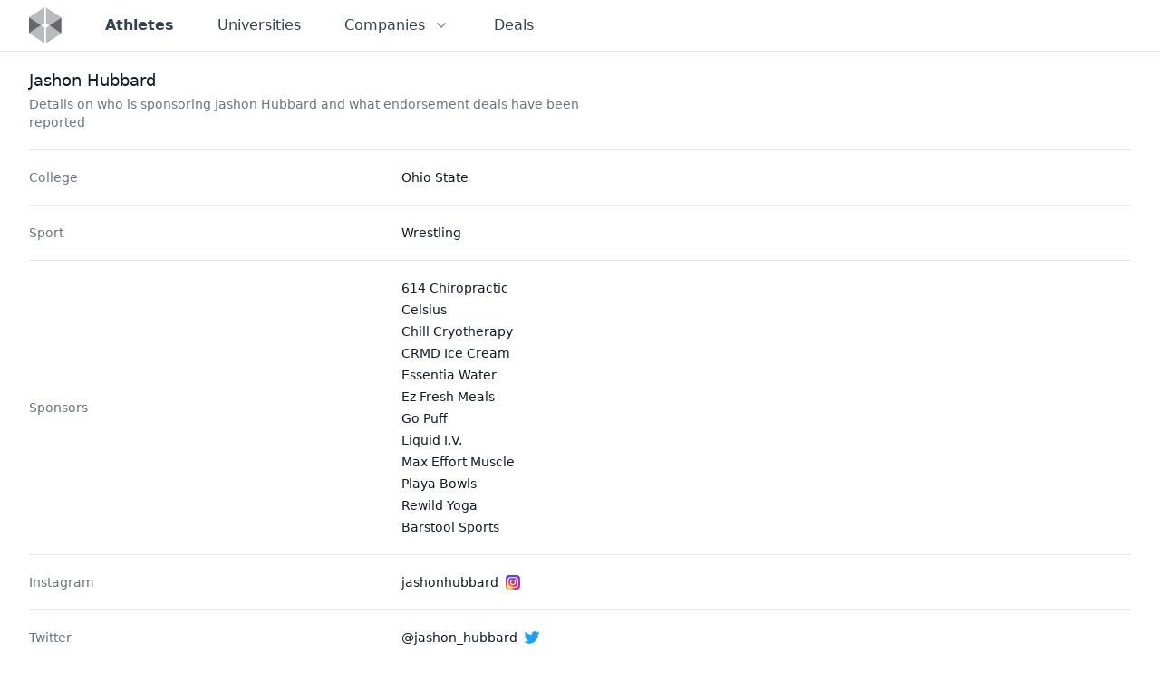

--- FILE ---
content_type: text/html
request_url: https://nilcollegeathletes.com/athletes/jashon-hubbard
body_size: 6802
content:
<!DOCTYPE html><html lang="en"> <head><meta charset="UTF-8"><meta name="viewport" content="width=device-width, initial-scale=1.0"><link rel="apple-touch-icon" sizes="180x180" href="/apple-touch-icon.png"><link rel="icon" type="image/png" sizes="32x32" href="/favicon-32x32.png"><link rel="icon" type="image/png" sizes="16x16" href="/favicon-16x16.png"><link rel="manifest" href="/site.webmanifest"><meta name="msapplication-config" content="/browserconfig.xml"><meta name="msapplication-TileColor" content="#334155"><meta name="theme-color" content="#334155"><meta property="og:title" content="Athlete Page | NIL College Athletes"><meta property="og:type" content="article"><meta property="og:url" content="https://nilcollegeathletes.com/athletes/jashon-hubbard"><meta property="og:image" content="https://nilcollegeathletes.com/nil_college_athletes_share.png"><meta property="og:image:alt" content="Home page from NIL College Athletes"><meta name="description" property="og:description" content="Details on who is sponsoring Jashon Hubbard and what endorsement deals have been reported"><meta property="og:site_name" content="Athlete Page | NIL College Athletes"><meta name="twitter:card" content="summary_large_image"><meta name="twitter:title" content="Athlete Page | NIL College Athletes"><meta name="twitter:description" content="Details on who is sponsoring Jashon Hubbard and what endorsement deals have been reported"><title>Athlete Page | NIL College Athletes</title><meta name="description" content="Details on who is sponsoring Jashon Hubbard and what endorsement deals have been reported"><link rel="stylesheet" href="/_astro/about.c1434348.css" /></head> <body class="flex flex-col min-h-screen antialiased font-sans"> <style>astro-island,astro-slot,astro-static-slot{display:contents}</style><script>(()=>{var e=async t=>{await(await t())()};(self.Astro||(self.Astro={})).load=e;window.dispatchEvent(new Event("astro:load"));})();;(()=>{var b=Object.defineProperty;var f=(c,o,i)=>o in c?b(c,o,{enumerable:!0,configurable:!0,writable:!0,value:i}):c[o]=i;var l=(c,o,i)=>(f(c,typeof o!="symbol"?o+"":o,i),i);var p;{let c={0:t=>m(t),1:t=>i(t),2:t=>new RegExp(t),3:t=>new Date(t),4:t=>new Map(i(t)),5:t=>new Set(i(t)),6:t=>BigInt(t),7:t=>new URL(t),8:t=>new Uint8Array(t),9:t=>new Uint16Array(t),10:t=>new Uint32Array(t)},o=t=>{let[e,r]=t;return e in c?c[e](r):void 0},i=t=>t.map(o),m=t=>typeof t!="object"||t===null?t:Object.fromEntries(Object.entries(t).map(([e,r])=>[e,o(r)]));customElements.get("astro-island")||customElements.define("astro-island",(p=class extends HTMLElement{constructor(){super(...arguments);l(this,"Component");l(this,"hydrator");l(this,"hydrate",async()=>{var d;if(!this.hydrator||!this.isConnected)return;let e=(d=this.parentElement)==null?void 0:d.closest("astro-island[ssr]");if(e){e.addEventListener("astro:hydrate",this.hydrate,{once:!0});return}let r=this.querySelectorAll("astro-slot"),a={},h=this.querySelectorAll("template[data-astro-template]");for(let n of h){let s=n.closest(this.tagName);s!=null&&s.isSameNode(this)&&(a[n.getAttribute("data-astro-template")||"default"]=n.innerHTML,n.remove())}for(let n of r){let s=n.closest(this.tagName);s!=null&&s.isSameNode(this)&&(a[n.getAttribute("name")||"default"]=n.innerHTML)}let u;try{u=this.hasAttribute("props")?m(JSON.parse(this.getAttribute("props"))):{}}catch(n){let s=this.getAttribute("component-url")||"<unknown>",y=this.getAttribute("component-export");throw y&&(s+=` (export ${y})`),console.error(`[hydrate] Error parsing props for component ${s}`,this.getAttribute("props"),n),n}await this.hydrator(this)(this.Component,u,a,{client:this.getAttribute("client")}),this.removeAttribute("ssr"),this.dispatchEvent(new CustomEvent("astro:hydrate"))});l(this,"unmount",()=>{this.isConnected||this.dispatchEvent(new CustomEvent("astro:unmount"))})}disconnectedCallback(){document.removeEventListener("astro:after-swap",this.unmount),document.addEventListener("astro:after-swap",this.unmount,{once:!0})}connectedCallback(){if(!this.hasAttribute("await-children")||document.readyState==="interactive"||document.readyState==="complete")this.childrenConnectedCallback();else{let e=()=>{document.removeEventListener("DOMContentLoaded",e),r.disconnect(),this.childrenConnectedCallback()},r=new MutationObserver(()=>{var a;((a=this.lastChild)==null?void 0:a.nodeType)===Node.COMMENT_NODE&&this.lastChild.nodeValue==="astro:end"&&(this.lastChild.remove(),e())});r.observe(this,{childList:!0}),document.addEventListener("DOMContentLoaded",e)}}async childrenConnectedCallback(){let e=this.getAttribute("before-hydration-url");e&&await import(e),this.start()}start(){let e=JSON.parse(this.getAttribute("opts")),r=this.getAttribute("client");if(Astro[r]===void 0){window.addEventListener(`astro:${r}`,()=>this.start(),{once:!0});return}Astro[r](async()=>{let a=this.getAttribute("renderer-url"),[h,{default:u}]=await Promise.all([import(this.getAttribute("component-url")),a?import(a):()=>()=>{}]),d=this.getAttribute("component-export")||"default";if(!d.includes("."))this.Component=h[d];else{this.Component=h;for(let n of d.split("."))this.Component=this.Component[n]}return this.hydrator=u,this.hydrate},e,this)}attributeChangedCallback(){this.hydrate()}},l(p,"observedAttributes",["props"]),p))}})();</script><astro-island uid="2pPGto" component-url="/_astro/Header.78421075.js" component-export="default" renderer-url="/_astro/client.ef651e53.js" props="{&quot;currentPath&quot;:[0,&quot;/athletes/jashon-hubbard&quot;]}" ssr="" client="load" opts="{&quot;name&quot;:&quot;Header&quot;,&quot;value&quot;:true}" await-children=""><header class="w-full border-b border-slate-900/10"><nav class="mx-auto max-w-7xl px-6 lg:px-8 h-14 flex items-center justify-between leading-6 text-slate-700"><div class="flex items-center"><a class="flex" href="/" aria-label="Visit home page" data-svelte-h="svelte-1l4by6b"><svg class="h-10 w-auto" width="72" height="81" viewBox="0 0 72 81" fill="none" xmlns="http://www.w3.org/2000/svg"><path opacity="0.8" d="M34.1313 0L0 22.6192V22.6618L26.3926 40.1432L34.1313 35.0053V0Z" fill="#A7A9AC"></path><path opacity="0.8" d="M0 57.6884L34.1313 80.286V45.2809L26.3926 40.1431L0 57.6244V57.6884Z" fill="#A7A9AC"></path><path opacity="0.8" d="M71.6095 23.1739L37.4786 0.554703V35.56L45.2386 40.6978L71.6095 23.2165V23.1739Z" fill="#A7A9AC"></path><path opacity="0.8" d="M37.4786 80.841L71.6095 58.2215V58.1788L45.2386 40.6975L37.4786 45.8353V80.841Z" fill="#A7A9AC"></path><path opacity="0.8" d="M0 22.6619V57.6246L26.3926 40.1432L0 22.6619Z" fill="#414042"></path><path opacity="0.8" d="M71.6105 58.179V23.2163L45.2388 40.6977L71.6105 58.179Z" fill="#414042"></path></svg></a> <div class="hidden sm:flex ml-10 sm:space-x-5 md:space-x-8"><a href="/athletes" class="p-2 text-base hover:text-gray-700 font-bold">Athletes </a><a href="/universities" class="p-2 text-base hover:text-gray-700 font-medium">Universities </a><div class="relative"><button class="p-2 text-base hover:text-gray-700 bg-white inline-flex items-center font-medium" aria-expanded="false"><span>Companies</span> <svg class="ml-2 h-5 w-5 text-gray-400 group-hover:text-gray-500" xmlns="http://www.w3.org/2000/svg" viewBox="0 0 20 20" fill="currentColor" aria-hidden="true"><path fill-rule="evenodd" d="M5.293 7.293a1 1 0 011.414 0L10 10.586l3.293-3.293a1 1 0 111.414 1.414l-4 4a1 1 0 01-1.414 0l-4-4a1 1 0 010-1.414z" clip-rule="evenodd"></path></svg></button> <div class="hidden absolute z-10 left-1/2 transform -translate-x-1/2 mt-2 px-2 w-screen max-w-xs sm:px-0"><div class="rounded-lg shadow-lg ring-1 ring-black ring-opacity-5 overflow-hidden"><div class="relative grid gap-6 bg-white px-5 py-6 sm:gap-8 sm:p-8"><a href="/sponsors" class="-m-3 p-3 block rounded-md hover:bg-gray-50"><p class="text-base font-medium text-gray-900">Sponsors</p> <p class="mt-1 text-sm text-gray-500">Companies working with student athletes </p> </a><a href="/agencies" class="-m-3 p-3 block rounded-md hover:bg-gray-50"><p class="text-base font-medium text-gray-900">Agencies</p> <p class="mt-1 text-sm text-gray-500">Who is representing college athletes </p> </a><a href="/platforms" class="-m-3 p-3 block rounded-md hover:bg-gray-50"><p class="text-base font-medium text-gray-900">Platforms</p> <p class="mt-1 text-sm text-gray-500">Where college athletes are creating profiles and listing opportunities </p> </a></div> </div></div> </div><a href="/deals" class="p-2 text-base hover:text-gray-700 font-medium">Deals </a></div></div> <div class="flex sm:hidden"><button type="button" class="text-slate-500 hover:text-slate-600" aria-controls="mobile-menu" aria-expanded="false"><span class="sr-only" data-svelte-h="svelte-1bvqpab">Open main menu</span> <svg class="h-6 w-6 block" xmlns="http://www.w3.org/2000/svg" fill="none" viewBox="0 0 24 24" stroke-width="1.5" stroke="currentColor" aria-hidden="false"><path stroke-linecap="round" stroke-linejoin="round" d="M3.75 6.75h16.5M3.75 12H12m-8.25 5.25h16.5"></path></svg> <svg class="h-6 w-6 hidden" xmlns="http://www.w3.org/2000/svg" fill="none" viewBox="0 0 24 24" stroke-width="1.5" stroke="currentColor" aria-hidden="true"><path stroke-linecap="round" stroke-linejoin="round" d="M6 18L18 6M6 6l12 12"></path></svg></button></div> <div class="sm:hidden bg-white z-10 hidden" id="mobile-menu"><ul class="px-6 pb-6 flex flex-col"><li class="flex items-center h-12 border-b border-slate-900/10 font-bold"><a href="/athletes" class="w-full" aria-current="page">Athletes</a> </li><li class="flex items-center h-12 border-b border-slate-900/10 "><a href="/universities" class="w-full">Universities</a> </li><li class="flex items-center h-12 border-b border-slate-900/10 "><a href="/sponsors" class="w-full">Sponsors</a> </li><li class="flex items-center h-12 border-b border-slate-900/10 "><a href="/agencies" class="w-full">Agencies</a> </li><li class="flex items-center h-12 border-b border-slate-900/10 "><a href="/platforms" class="w-full">Platforms</a> </li><li class="flex items-center h-12 border-b border-slate-900/10 "><a href="/deals" class="w-full">Deals</a> </li></ul></div></nav></header><!--astro:end--></astro-island> <main class="flex flex-col grow mx-auto w-full max-w-7xl px-6 lg:px-8">  <div class="pr-4 py-5 sm:pr-6"> <h1 class="text-lg leading-6 font-medium text-gray-900"> Jashon Hubbard </h1> <p class="mt-1 max-w-2xl text-sm text-gray-500"> Details on who is sponsoring Jashon Hubbard and what endorsement deals have been reported </p> </div> <div class="border-t border-gray-200"> <dl class="text-sm text-gray-900 sm:divide-y sm:divide-gray-200"> <div class="py-4 sm:py-5 sm:grid sm:grid-cols-3 sm:gap-4"> <dt class="flex items-center text-gray-500 font-medium">College</dt> <dd class="flex flex-col space-y-2 mt-1 sm:mt-0 sm:col-span-2"> <a href="/universities/the-ohio-state-university" class="hover:underline hover:text-blue-600"> Ohio State </a> </dd> </div> <div class="py-4 sm:py-5 sm:grid sm:grid-cols-3 sm:gap-4"> <dt class="flex items-center text-gray-500 font-medium">Sport</dt> <dd class="flex flex-col space-y-2 mt-1 sm:mt-0 sm:col-span-2"> <span>Wrestling</span> </dd> </div>  <div class="py-4 sm:py-5 sm:grid sm:grid-cols-3 sm:gap-4"><dt class="flex items-center text-gray-500 font-medium">Sponsors</dt><dd class="mt-1 sm:mt-0 sm:col-span-2"><ul class="space-y-1"><li><a href="/sponsors/614-chiropractic" class="hover:underline hover:text-blue-600">614 Chiropractic </a></li><li><a href="/sponsors/celsius" class="hover:underline hover:text-blue-600">Celsius</a></li><li><a href="/sponsors/chill-cryotherapy" class="hover:underline hover:text-blue-600">Chill Cryotherapy </a></li><li><a href="/sponsors/crmd-ice-cream" class="hover:underline hover:text-blue-600">CRMD Ice Cream</a></li><li><a href="/sponsors/essentia-water" class="hover:underline hover:text-blue-600">Essentia Water</a></li><li><a href="/sponsors/ez-fresh-meals" class="hover:underline hover:text-blue-600">Ez Fresh Meals</a></li><li><a href="/sponsors/go-puff" class="hover:underline hover:text-blue-600">Go Puff</a></li><li><a href="/sponsors/liquid-iv" class="hover:underline hover:text-blue-600">Liquid I.V.</a></li><li><a href="/sponsors/max-effort-muscle" class="hover:underline hover:text-blue-600">Max Effort Muscle </a></li><li><a href="/sponsors/playa-bowls" class="hover:underline hover:text-blue-600">Playa Bowls</a></li><li><a href="/sponsors/rewild-yoga" class="hover:underline hover:text-blue-600">Rewild Yoga</a></li><li><a href="/sponsors/barstool-sports" class="hover:underline hover:text-blue-600">Barstool Sports</a></li></ul></dd></div>  <div class="py-4 sm:py-5 sm:grid sm:grid-cols-3 sm:gap-4"><dt class="flex items-center text-gray-500 font-medium">Instagram</dt><dd class="mt-1 sm:mt-0 sm:col-span-2"><a href="https://instagram.com/jashonhubbard" target="_blank" rel="noopener" class="flex items-center hover:underline hover:text-blue-600"><span class="pr-2">jashonhubbard</span><svg class="h-4 w-4" width="100%" height="100%" viewBox="0 0 200 200"> <title>Instagram</title> <defs> <linearGradient id="gradient1" x1=".8" y1=".8" x2="0"> <stop offset="0" stop-color="#c92bb7"></stop> <stop offset="1" stop-color="#3051f1"></stop> </linearGradient> <radialGradient id="gradient2" cx=".2" cy="1" r="1.2"> <stop offset="0" stop-color="#fcdf8f"></stop> <stop offset=".1" stop-color="#fbd377"></stop> <stop offset=".25" stop-color="#fa8e37"></stop> <stop offset=".35" stop-color="#f73344"></stop> <stop offset=".65" stop-color="#f73344" stop-opacity="0"></stop> </radialGradient> <rect id="logoContainer" x="0" y="0" width="200" height="200" rx="50" ry="50"></rect> </defs> <use xlink:href="#logoContainer" fill="url(#gradient1)"></use> <use xlink:href="#logoContainer" fill="url(#gradient2)"></use> <rect x="35" y="35" width="130" height="130" rx="30" ry="30" fill="none" stroke="#fff" stroke-width="13"></rect> <circle cx="100" cy="100" r="32" fill="none" stroke="#fff" stroke-width="13"></circle> <circle cx="140" cy="62" r="9" fill="#fff"></circle> </svg></a></dd></div> <div class="py-4 sm:py-5 sm:grid sm:grid-cols-3 sm:gap-4"><dt class="flex items-center text-gray-500 font-medium">Twitter</dt><dd class="mt-1 sm:mt-0 sm:col-span-2"><a href="https://twitter.com/@jashon_hubbard" target="_blank" rel="noopener" class="flex items-center hover:underline hover:text-blue-600"><span class="pr-2">@jashon_hubbard</span><svg class="h-4 w-4" fill="#1DA1F2" stroke="#1DA1F2" role="img" viewBox="0 0 24 24" xmlns="http://www.w3.org/2000/svg"> <title>Twitter</title> <path d="M23.953 4.57a10 10 0 01-2.825.775 4.958 4.958 0 002.163-2.723c-.951.555-2.005.959-3.127 1.184a4.92 4.92 0 00-8.384 4.482C7.69 8.095 4.067 6.13 1.64 3.162a4.822 4.822 0 00-.666 2.475c0 1.71.87 3.213 2.188 4.096a4.904 4.904 0 01-2.228-.616v.06a4.923 4.923 0 003.946 4.827 4.996 4.996 0 01-2.212.085 4.936 4.936 0 004.604 3.417 9.867 9.867 0 01-6.102 2.105c-.39 0-.779-.023-1.17-.067a13.995 13.995 0 007.557 2.209c9.053 0 13.998-7.496 13.998-13.985 0-.21 0-.42-.015-.63A9.935 9.935 0 0024 4.59z"></path> </svg></a></dd></div>   <div class="py-4 sm:py-5 sm:grid sm:grid-cols-3 sm:gap-4"><dt class="flex items-center text-gray-500 font-medium">About</dt><dd class="mt-1 sm:mt-0 sm:col-span-2">Jashon Hubbard is an athlete on the Wrestling team for Ohio State. He has worked with 12 companies for NIL endorsements.</dd></div> </dl> <div class="py-4 sm:py-5"> <h2 class="flex items-center font-medium text-gray-700">Deals</h2> <ul class="max-w-xl mt-1 text-sm text-gray-900"> <li class="relative pl-0 pr-6 py-5 hover:bg-gray-50 sm:py-6"> <div class="flex items-center justify-between space-x-4"> <div class="min-w-0 space-y-3"> <div class="flex items-center space-x-3"> <span class="block"> <h2 class="text-sm font-medium"> <a href="/deals/jashon-hubbard-is-sponsored-by-614-chiropractic"> Jashon Hubbard is sponsored by 614 Chiropractic  </a> </h2> </span> </div>  </div> <div class="sm:hidden"> <!-- Heroicon name: solid/chevron-right --> <svg class="h-5 w-5 text-gray-400" xmlns="http://www.w3.org/2000/svg" viewBox="0 0 20 20" fill="currentColor" aria-hidden="true"> <path fill-rule="evenodd" d="M7.293 14.707a1 1 0 010-1.414L10.586 10 7.293 6.707a1 1 0 011.414-1.414l4 4a1 1 0 010 1.414l-4 4a1 1 0 01-1.414 0z" clip-rule="evenodd"></path> </svg> </div> <div class="hidden sm:flex flex-col flex-shrink-0 items-end space-y-3"> <p class="flex items-center space-x-4"> <a href="/deals/jashon-hubbard-is-sponsored-by-614-chiropractic" class="relative text-sm text-gray-500 hover:text-gray-900 font-medium">
See Details
</a> </p>  </div> </div> </li><li class="relative pl-0 pr-6 py-5 hover:bg-gray-50 sm:py-6"> <div class="flex items-center justify-between space-x-4"> <div class="min-w-0 space-y-3"> <div class="flex items-center space-x-3"> <span class="block"> <h2 class="text-sm font-medium"> <a href="/deals/jashon-hubbard-is-sponsored-by-celsius"> Jashon Hubbard is sponsored by Celsius </a> </h2> </span> </div>  </div> <div class="sm:hidden"> <!-- Heroicon name: solid/chevron-right --> <svg class="h-5 w-5 text-gray-400" xmlns="http://www.w3.org/2000/svg" viewBox="0 0 20 20" fill="currentColor" aria-hidden="true"> <path fill-rule="evenodd" d="M7.293 14.707a1 1 0 010-1.414L10.586 10 7.293 6.707a1 1 0 011.414-1.414l4 4a1 1 0 010 1.414l-4 4a1 1 0 01-1.414 0z" clip-rule="evenodd"></path> </svg> </div> <div class="hidden sm:flex flex-col flex-shrink-0 items-end space-y-3"> <p class="flex items-center space-x-4"> <a href="/deals/jashon-hubbard-is-sponsored-by-celsius" class="relative text-sm text-gray-500 hover:text-gray-900 font-medium">
See Details
</a> </p>  </div> </div> </li><li class="relative pl-0 pr-6 py-5 hover:bg-gray-50 sm:py-6"> <div class="flex items-center justify-between space-x-4"> <div class="min-w-0 space-y-3"> <div class="flex items-center space-x-3"> <span class="block"> <h2 class="text-sm font-medium"> <a href="/deals/jashon-hubbard-is-sponsored-by-chill-cryotherapy"> Jashon Hubbard is sponsored by Chill Cryotherapy  </a> </h2> </span> </div>  </div> <div class="sm:hidden"> <!-- Heroicon name: solid/chevron-right --> <svg class="h-5 w-5 text-gray-400" xmlns="http://www.w3.org/2000/svg" viewBox="0 0 20 20" fill="currentColor" aria-hidden="true"> <path fill-rule="evenodd" d="M7.293 14.707a1 1 0 010-1.414L10.586 10 7.293 6.707a1 1 0 011.414-1.414l4 4a1 1 0 010 1.414l-4 4a1 1 0 01-1.414 0z" clip-rule="evenodd"></path> </svg> </div> <div class="hidden sm:flex flex-col flex-shrink-0 items-end space-y-3"> <p class="flex items-center space-x-4"> <a href="/deals/jashon-hubbard-is-sponsored-by-chill-cryotherapy" class="relative text-sm text-gray-500 hover:text-gray-900 font-medium">
See Details
</a> </p>  </div> </div> </li><li class="relative pl-0 pr-6 py-5 hover:bg-gray-50 sm:py-6"> <div class="flex items-center justify-between space-x-4"> <div class="min-w-0 space-y-3"> <div class="flex items-center space-x-3"> <span class="block"> <h2 class="text-sm font-medium"> <a href="/deals/jashon-hubbard-is-sponsored-by-crmd-ice-cream"> Jashon Hubbard is sponsored by CRMD Ice Cream </a> </h2> </span> </div>  </div> <div class="sm:hidden"> <!-- Heroicon name: solid/chevron-right --> <svg class="h-5 w-5 text-gray-400" xmlns="http://www.w3.org/2000/svg" viewBox="0 0 20 20" fill="currentColor" aria-hidden="true"> <path fill-rule="evenodd" d="M7.293 14.707a1 1 0 010-1.414L10.586 10 7.293 6.707a1 1 0 011.414-1.414l4 4a1 1 0 010 1.414l-4 4a1 1 0 01-1.414 0z" clip-rule="evenodd"></path> </svg> </div> <div class="hidden sm:flex flex-col flex-shrink-0 items-end space-y-3"> <p class="flex items-center space-x-4"> <a href="/deals/jashon-hubbard-is-sponsored-by-crmd-ice-cream" class="relative text-sm text-gray-500 hover:text-gray-900 font-medium">
See Details
</a> </p>  </div> </div> </li><li class="relative pl-0 pr-6 py-5 hover:bg-gray-50 sm:py-6"> <div class="flex items-center justify-between space-x-4"> <div class="min-w-0 space-y-3"> <div class="flex items-center space-x-3"> <span class="block"> <h2 class="text-sm font-medium"> <a href="/deals/jashon-hubbard-is-sponsored-by-essentia-water"> Jashon Hubbard is sponsored by Essentia Water </a> </h2> </span> </div>  </div> <div class="sm:hidden"> <!-- Heroicon name: solid/chevron-right --> <svg class="h-5 w-5 text-gray-400" xmlns="http://www.w3.org/2000/svg" viewBox="0 0 20 20" fill="currentColor" aria-hidden="true"> <path fill-rule="evenodd" d="M7.293 14.707a1 1 0 010-1.414L10.586 10 7.293 6.707a1 1 0 011.414-1.414l4 4a1 1 0 010 1.414l-4 4a1 1 0 01-1.414 0z" clip-rule="evenodd"></path> </svg> </div> <div class="hidden sm:flex flex-col flex-shrink-0 items-end space-y-3"> <p class="flex items-center space-x-4"> <a href="/deals/jashon-hubbard-is-sponsored-by-essentia-water" class="relative text-sm text-gray-500 hover:text-gray-900 font-medium">
See Details
</a> </p>  </div> </div> </li><li class="relative pl-0 pr-6 py-5 hover:bg-gray-50 sm:py-6"> <div class="flex items-center justify-between space-x-4"> <div class="min-w-0 space-y-3"> <div class="flex items-center space-x-3"> <span class="block"> <h2 class="text-sm font-medium"> <a href="/deals/jashon-hubbard-is-sponsored-by-ez-fresh-meals"> Jashon Hubbard is sponsored by Ez Fresh Meals </a> </h2> </span> </div>  </div> <div class="sm:hidden"> <!-- Heroicon name: solid/chevron-right --> <svg class="h-5 w-5 text-gray-400" xmlns="http://www.w3.org/2000/svg" viewBox="0 0 20 20" fill="currentColor" aria-hidden="true"> <path fill-rule="evenodd" d="M7.293 14.707a1 1 0 010-1.414L10.586 10 7.293 6.707a1 1 0 011.414-1.414l4 4a1 1 0 010 1.414l-4 4a1 1 0 01-1.414 0z" clip-rule="evenodd"></path> </svg> </div> <div class="hidden sm:flex flex-col flex-shrink-0 items-end space-y-3"> <p class="flex items-center space-x-4"> <a href="/deals/jashon-hubbard-is-sponsored-by-ez-fresh-meals" class="relative text-sm text-gray-500 hover:text-gray-900 font-medium">
See Details
</a> </p>  </div> </div> </li><li class="relative pl-0 pr-6 py-5 hover:bg-gray-50 sm:py-6"> <div class="flex items-center justify-between space-x-4"> <div class="min-w-0 space-y-3"> <div class="flex items-center space-x-3"> <span class="block"> <h2 class="text-sm font-medium"> <a href="/deals/jashon-hubbard-is-sponsored-by-go-puff"> Jashon Hubbard is sponsored by Go Puff </a> </h2> </span> </div>  </div> <div class="sm:hidden"> <!-- Heroicon name: solid/chevron-right --> <svg class="h-5 w-5 text-gray-400" xmlns="http://www.w3.org/2000/svg" viewBox="0 0 20 20" fill="currentColor" aria-hidden="true"> <path fill-rule="evenodd" d="M7.293 14.707a1 1 0 010-1.414L10.586 10 7.293 6.707a1 1 0 011.414-1.414l4 4a1 1 0 010 1.414l-4 4a1 1 0 01-1.414 0z" clip-rule="evenodd"></path> </svg> </div> <div class="hidden sm:flex flex-col flex-shrink-0 items-end space-y-3"> <p class="flex items-center space-x-4"> <a href="/deals/jashon-hubbard-is-sponsored-by-go-puff" class="relative text-sm text-gray-500 hover:text-gray-900 font-medium">
See Details
</a> </p>  </div> </div> </li><li class="relative pl-0 pr-6 py-5 hover:bg-gray-50 sm:py-6"> <div class="flex items-center justify-between space-x-4"> <div class="min-w-0 space-y-3"> <div class="flex items-center space-x-3"> <span class="block"> <h2 class="text-sm font-medium"> <a href="/deals/jashon-hubbard-is-sponsored-by-liquid-iv"> Jashon Hubbard is sponsored by Liquid I.V. </a> </h2> </span> </div>  </div> <div class="sm:hidden"> <!-- Heroicon name: solid/chevron-right --> <svg class="h-5 w-5 text-gray-400" xmlns="http://www.w3.org/2000/svg" viewBox="0 0 20 20" fill="currentColor" aria-hidden="true"> <path fill-rule="evenodd" d="M7.293 14.707a1 1 0 010-1.414L10.586 10 7.293 6.707a1 1 0 011.414-1.414l4 4a1 1 0 010 1.414l-4 4a1 1 0 01-1.414 0z" clip-rule="evenodd"></path> </svg> </div> <div class="hidden sm:flex flex-col flex-shrink-0 items-end space-y-3"> <p class="flex items-center space-x-4"> <a href="/deals/jashon-hubbard-is-sponsored-by-liquid-iv" class="relative text-sm text-gray-500 hover:text-gray-900 font-medium">
See Details
</a> </p>  </div> </div> </li><li class="relative pl-0 pr-6 py-5 hover:bg-gray-50 sm:py-6"> <div class="flex items-center justify-between space-x-4"> <div class="min-w-0 space-y-3"> <div class="flex items-center space-x-3"> <span class="block"> <h2 class="text-sm font-medium"> <a href="/deals/jashon-hubbard-is-sponsored-by-max-effort-muscle"> Jashon Hubbard is sponsored by Max Effort Muscle  </a> </h2> </span> </div>  </div> <div class="sm:hidden"> <!-- Heroicon name: solid/chevron-right --> <svg class="h-5 w-5 text-gray-400" xmlns="http://www.w3.org/2000/svg" viewBox="0 0 20 20" fill="currentColor" aria-hidden="true"> <path fill-rule="evenodd" d="M7.293 14.707a1 1 0 010-1.414L10.586 10 7.293 6.707a1 1 0 011.414-1.414l4 4a1 1 0 010 1.414l-4 4a1 1 0 01-1.414 0z" clip-rule="evenodd"></path> </svg> </div> <div class="hidden sm:flex flex-col flex-shrink-0 items-end space-y-3"> <p class="flex items-center space-x-4"> <a href="/deals/jashon-hubbard-is-sponsored-by-max-effort-muscle" class="relative text-sm text-gray-500 hover:text-gray-900 font-medium">
See Details
</a> </p>  </div> </div> </li><li class="relative pl-0 pr-6 py-5 hover:bg-gray-50 sm:py-6"> <div class="flex items-center justify-between space-x-4"> <div class="min-w-0 space-y-3"> <div class="flex items-center space-x-3"> <span class="block"> <h2 class="text-sm font-medium"> <a href="/deals/jashon-hubbard-is-sponsored-by-playa-bowls"> Jashon Hubbard is sponsored by Playa Bowls </a> </h2> </span> </div>  </div> <div class="sm:hidden"> <!-- Heroicon name: solid/chevron-right --> <svg class="h-5 w-5 text-gray-400" xmlns="http://www.w3.org/2000/svg" viewBox="0 0 20 20" fill="currentColor" aria-hidden="true"> <path fill-rule="evenodd" d="M7.293 14.707a1 1 0 010-1.414L10.586 10 7.293 6.707a1 1 0 011.414-1.414l4 4a1 1 0 010 1.414l-4 4a1 1 0 01-1.414 0z" clip-rule="evenodd"></path> </svg> </div> <div class="hidden sm:flex flex-col flex-shrink-0 items-end space-y-3"> <p class="flex items-center space-x-4"> <a href="/deals/jashon-hubbard-is-sponsored-by-playa-bowls" class="relative text-sm text-gray-500 hover:text-gray-900 font-medium">
See Details
</a> </p>  </div> </div> </li><li class="relative pl-0 pr-6 py-5 hover:bg-gray-50 sm:py-6"> <div class="flex items-center justify-between space-x-4"> <div class="min-w-0 space-y-3"> <div class="flex items-center space-x-3"> <span class="block"> <h2 class="text-sm font-medium"> <a href="/deals/jashon-hubbard-is-sponsored-by-rewild-yoga"> Jashon Hubbard is sponsored by Rewild Yoga </a> </h2> </span> </div>  </div> <div class="sm:hidden"> <!-- Heroicon name: solid/chevron-right --> <svg class="h-5 w-5 text-gray-400" xmlns="http://www.w3.org/2000/svg" viewBox="0 0 20 20" fill="currentColor" aria-hidden="true"> <path fill-rule="evenodd" d="M7.293 14.707a1 1 0 010-1.414L10.586 10 7.293 6.707a1 1 0 011.414-1.414l4 4a1 1 0 010 1.414l-4 4a1 1 0 01-1.414 0z" clip-rule="evenodd"></path> </svg> </div> <div class="hidden sm:flex flex-col flex-shrink-0 items-end space-y-3"> <p class="flex items-center space-x-4"> <a href="/deals/jashon-hubbard-is-sponsored-by-rewild-yoga" class="relative text-sm text-gray-500 hover:text-gray-900 font-medium">
See Details
</a> </p>  </div> </div> </li><li class="relative pl-0 pr-6 py-5 hover:bg-gray-50 sm:py-6"> <div class="flex items-center justify-between space-x-4"> <div class="min-w-0 space-y-3"> <div class="flex items-center space-x-3"> <span class="block"> <h2 class="text-sm font-medium"> <a href="/deals/jashon-hubbard-joins-barstool-athlete-program"> Jashon Hubbard joins Barstool Athlete program </a> </h2> </span> </div>  </div> <div class="sm:hidden"> <!-- Heroicon name: solid/chevron-right --> <svg class="h-5 w-5 text-gray-400" xmlns="http://www.w3.org/2000/svg" viewBox="0 0 20 20" fill="currentColor" aria-hidden="true"> <path fill-rule="evenodd" d="M7.293 14.707a1 1 0 010-1.414L10.586 10 7.293 6.707a1 1 0 011.414-1.414l4 4a1 1 0 010 1.414l-4 4a1 1 0 01-1.414 0z" clip-rule="evenodd"></path> </svg> </div> <div class="hidden sm:flex flex-col flex-shrink-0 items-end space-y-3"> <p class="flex items-center space-x-4"> <a href="/deals/jashon-hubbard-joins-barstool-athlete-program" class="relative text-sm text-gray-500 hover:text-gray-900 font-medium">
See Details
</a> </p>  </div> </div> </li> </ul> </div> </div>  </main> <footer class="bg-white flex"> <div class="mx-auto flex w-full max-w-7xl flex-col overflow-hidden py-8"> <div class="flex flex-1 items-center justify-center space-x-6 px-6 sm:px-8 md:justify-end">   </div> <div class="flex justify-center"> <script>(()=>{var i=t=>{let e=async()=>{await(await t())()};"requestIdleCallback"in window?window.requestIdleCallback(e):setTimeout(e,200)};(self.Astro||(self.Astro={})).idle=i;window.dispatchEvent(new Event("astro:idle"));})();</script><astro-island uid="2siSCs" component-url="/_astro/NewsletterSignupFooter.f102eef5.js" component-export="default" renderer-url="/_astro/client.ef651e53.js" props="{&quot;utmMedium&quot;:[0,&quot;website-footer&quot;]}" ssr="" client="idle" opts="{&quot;name&quot;:&quot;NewsletterSignupFooter&quot;,&quot;value&quot;:true}" await-children=""><div class="w-full max-w-2xl bg-gray-100 py-8 text-sm sm:rounded-2xl sm:px-8"><div class="mx-w-xl px-6"><h2 class="mb-4 text-base font-semibold" data-svelte-h="svelte-113n9o9">Sign Up For NIL College Athletes Newsletter</h2> <p class="mb-4" data-svelte-h="svelte-lpp9ah">Get the NIL edge in college sports! Subscribe to NIL College Athletes for updates on athlete endorsements and the business behind the game - free in your inbox.</p> <form class="flex flex-wrap items-start gap-2 md:flex-nowrap" data-svelte-h="svelte-4e893a"><label for="email-address" class="sr-only">Email address</label> <input id="email-address" name="email" type="email" autocomplete="email" required class="mb-1 w-full min-w-[230px] flex-auto rounded-md border-0 bg-white px-3.5 py-2 shadow-sm ring-1 ring-inset ring-white/10 focus:ring-inset focus:ring-blue-800 sm:text-sm sm:leading-6" placeholder="Enter your email"> <button type="submit" class="mb-1 h-10 flex-grow rounded-md bg-blue-800 py-2 px-4 text-sm font-semibold text-white shadow-sm hover:bg-blue-600 focus-visible:outline focus-visible:outline-2 focus-visible:outline-offset-2 focus-visible:outline-blue-800">Subscribe</button></form></div></div><!--astro:end--></astro-island> </div> <div class="flex justify-center space-x-2 mt-5 text-center text-sm leading-6 text-slate-500"> <span>
&copy; 2026 NIL College Athletes. All rights reserved.
</span> </div> </div> </footer> <script defer src="https://static.cloudflareinsights.com/beacon.min.js/vcd15cbe7772f49c399c6a5babf22c1241717689176015" integrity="sha512-ZpsOmlRQV6y907TI0dKBHq9Md29nnaEIPlkf84rnaERnq6zvWvPUqr2ft8M1aS28oN72PdrCzSjY4U6VaAw1EQ==" data-cf-beacon='{"version":"2024.11.0","token":"f82e4c74ae5a45cf8dca143cd80703e2","r":1,"server_timing":{"name":{"cfCacheStatus":true,"cfEdge":true,"cfExtPri":true,"cfL4":true,"cfOrigin":true,"cfSpeedBrain":true},"location_startswith":null}}' crossorigin="anonymous"></script>
</body></html>

--- FILE ---
content_type: application/javascript
request_url: https://nilcollegeathletes.com/_astro/index.57991c4e.js
body_size: 2072
content:
function y(){}function O(e){return e()}function A(){return Object.create(null)}function $(e){e.forEach(O)}function v(e){return typeof e=="function"}function ie(e,t){return e!=e?t==t:e!==t||e&&typeof e=="object"||typeof e=="function"}function T(e){return Object.keys(e).length===0}function re(e){return e&&v(e.destroy)?e.destroy:y}let g=!1;function q(){g=!0}function D(){g=!1}function H(e,t,n,r){for(;e<t;){const a=e+(t-e>>1);n(a)<=r?e=a+1:t=a}return e}function M(e){if(e.hydrate_init)return;e.hydrate_init=!0;let t=e.childNodes;if(e.nodeName==="HEAD"){const i=[];for(let l=0;l<t.length;l++){const o=t[l];o.claim_order!==void 0&&i.push(o)}t=i}const n=new Int32Array(t.length+1),r=new Int32Array(t.length);n[0]=-1;let a=0;for(let i=0;i<t.length;i++){const l=t[i].claim_order,o=(a>0&&t[n[a]].claim_order<=l?a+1:H(1,a,p=>t[n[p]].claim_order,l))-1;r[i]=n[o]+1;const s=o+1;n[s]=i,a=Math.max(s,a)}const u=[],c=[];let f=t.length-1;for(let i=n[a]+1;i!=0;i=r[i-1]){for(u.push(t[i-1]);f>=i;f--)c.push(t[f]);f--}for(;f>=0;f--)c.push(t[f]);u.reverse(),c.sort((i,l)=>i.claim_order-l.claim_order);for(let i=0,l=0;i<c.length;i++){for(;l<u.length&&c[i].claim_order>=u[l].claim_order;)l++;const o=l<u.length?u[l]:null;e.insertBefore(c[i],o)}}function P(e,t){if(g){for(M(e),(e.actual_end_child===void 0||e.actual_end_child!==null&&e.actual_end_child.parentNode!==e)&&(e.actual_end_child=e.firstChild);e.actual_end_child!==null&&e.actual_end_child.claim_order===void 0;)e.actual_end_child=e.actual_end_child.nextSibling;t!==e.actual_end_child?(t.claim_order!==void 0||t.parentNode!==e)&&e.insertBefore(t,e.actual_end_child):e.actual_end_child=t.nextSibling}else(t.parentNode!==e||t.nextSibling!==null)&&e.appendChild(t)}function le(e,t,n){g&&!n?P(e,t):(t.parentNode!==e||t.nextSibling!=n)&&e.insertBefore(t,n||null)}function R(e){e.parentNode&&e.parentNode.removeChild(e)}function ce(e,t){for(let n=0;n<e.length;n+=1)e[n]&&e[n].d(t)}function U(e){return document.createElement(e)}function V(e){return document.createElementNS("http://www.w3.org/2000/svg",e)}function k(e){return document.createTextNode(e)}function ae(){return k(" ")}function fe(){return k("")}function ue(e,t,n,r){return e.addEventListener(t,n,r),()=>e.removeEventListener(t,n,r)}function se(e){return function(t){return t.preventDefault(),e.call(this,t)}}function oe(e,t,n){n==null?e.removeAttribute(t):e.getAttribute(t)!==n&&e.setAttribute(t,n)}function de(e){return e.dataset.svelteH}function W(e){return Array.from(e.childNodes)}function z(e){e.claim_info===void 0&&(e.claim_info={last_index:0,total_claimed:0})}function B(e,t,n,r,a=!1){z(e);const u=(()=>{for(let c=e.claim_info.last_index;c<e.length;c++){const f=e[c];if(t(f)){const i=n(f);return i===void 0?e.splice(c,1):e[c]=i,a||(e.claim_info.last_index=c),f}}for(let c=e.claim_info.last_index-1;c>=0;c--){const f=e[c];if(t(f)){const i=n(f);return i===void 0?e.splice(c,1):e[c]=i,a?i===void 0&&e.claim_info.last_index--:e.claim_info.last_index=c,f}}return r()})();return u.claim_order=e.claim_info.total_claimed,e.claim_info.total_claimed+=1,u}function I(e,t,n,r){return B(e,a=>a.nodeName===t,a=>{const u=[];for(let c=0;c<a.attributes.length;c++){const f=a.attributes[c];n[f.name]||u.push(f.name)}u.forEach(c=>a.removeAttribute(c))},()=>r(t))}function _e(e,t,n){return I(e,t,n,U)}function he(e,t,n){return I(e,t,n,V)}function F(e,t){return B(e,n=>n.nodeType===3,n=>{const r=""+t;if(n.data.startsWith(r)){if(n.data.length!==r.length)return n.splitText(r.length)}else n.data=r},()=>k(t),!0)}function me(e){return F(e," ")}function pe(e,t){t=""+t,e.data!==t&&(e.data=t)}let E;function m(e){E=e}const _=[],j=[];let h=[];const C=[],G=Promise.resolve();let x=!1;function J(){x||(x=!0,G.then(L))}function w(e){h.push(e)}const b=new Set;let d=0;function L(){if(d!==0)return;const e=E;do{try{for(;d<_.length;){const t=_[d];d++,m(t),K(t.$$)}}catch(t){throw _.length=0,d=0,t}for(m(null),_.length=0,d=0;j.length;)j.pop()();for(let t=0;t<h.length;t+=1){const n=h[t];b.has(n)||(b.add(n),n())}h.length=0}while(_.length);for(;C.length;)C.pop()();x=!1,b.clear(),m(e)}function K(e){if(e.fragment!==null){e.update(),$(e.before_update);const t=e.dirty;e.dirty=[-1],e.fragment&&e.fragment.p(e.ctx,t),e.after_update.forEach(w)}}function Q(e){const t=[],n=[];h.forEach(r=>e.indexOf(r)===-1?t.push(r):n.push(r)),n.forEach(r=>r()),h=t}const X=new Set;function Y(e,t){e&&e.i&&(X.delete(e),e.i(t))}function Z(e,t,n){const{fragment:r,after_update:a}=e.$$;r&&r.m(t,n),w(()=>{const u=e.$$.on_mount.map(O).filter(v);e.$$.on_destroy?e.$$.on_destroy.push(...u):$(u),e.$$.on_mount=[]}),a.forEach(w)}function ee(e,t){const n=e.$$;n.fragment!==null&&(Q(n.after_update),$(n.on_destroy),n.fragment&&n.fragment.d(t),n.on_destroy=n.fragment=null,n.ctx=[])}function te(e,t){e.$$.dirty[0]===-1&&(_.push(e),J(),e.$$.dirty.fill(0)),e.$$.dirty[t/31|0]|=1<<t%31}function ye(e,t,n,r,a,u,c=null,f=[-1]){const i=E;m(e);const l=e.$$={fragment:null,ctx:[],props:u,update:y,not_equal:a,bound:A(),on_mount:[],on_destroy:[],on_disconnect:[],before_update:[],after_update:[],context:new Map(t.context||(i?i.$$.context:[])),callbacks:A(),dirty:f,skip_bound:!1,root:t.target||i.$$.root};c&&c(l.root);let o=!1;if(l.ctx=n?n(e,t.props||{},(s,p,...N)=>{const S=N.length?N[0]:p;return l.ctx&&a(l.ctx[s],l.ctx[s]=S)&&(!l.skip_bound&&l.bound[s]&&l.bound[s](S),o&&te(e,s)),p}):[],l.update(),o=!0,$(l.before_update),l.fragment=r?r(l.ctx):!1,t.target){if(t.hydrate){q();const s=W(t.target);l.fragment&&l.fragment.l(s),s.forEach(R)}else l.fragment&&l.fragment.c();t.intro&&Y(e.$$.fragment),Z(e,t.target,t.anchor),D(),L()}m(i)}class $e{$$=void 0;$$set=void 0;$destroy(){ee(this,1),this.$destroy=y}$on(t,n){if(!v(n))return y;const r=this.$$.callbacks[t]||(this.$$.callbacks[t]=[]);return r.push(n),()=>{const a=r.indexOf(n);a!==-1&&r.splice(a,1)}}$set(t){this.$$set&&!T(t)&&(this.$$.skip_bound=!0,this.$$set(t),this.$$.skip_bound=!1)}}const ne="4";typeof window<"u"&&(window.__svelte||(window.__svelte={v:new Set})).v.add(ne);export{$e as S,ae as a,W as b,_e as c,me as d,U as e,R as f,de as g,oe as h,ye as i,le as j,P as k,ue as l,ce as m,y as n,F as o,se as p,pe as q,V as r,ie as s,k as t,he as u,fe as v,re as w,v as x,$ as y};
